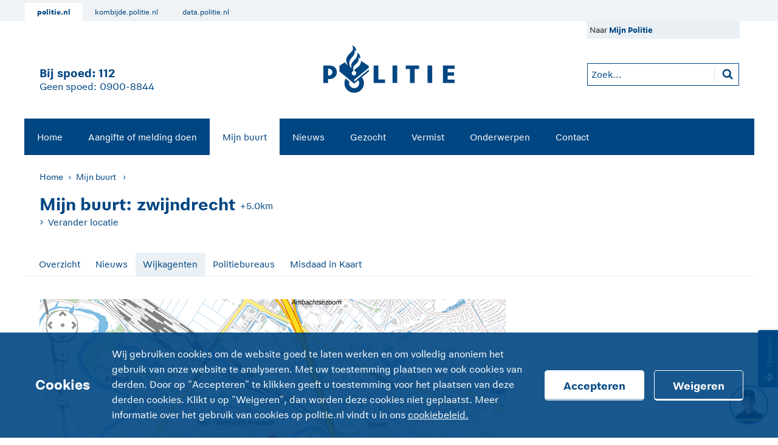

--- FILE ---
content_type: text/javascript;charset=UTF-8
request_url: https://www.politie.nl/scripts/timer/scriptjs?1&lang=nl
body_size: 2026
content:


    var timeoutWarning = $.extend(timeoutWarning || {}, timeoutWarning, {
      getLabel: function (label) {
        var labels = {
          errorHeader: "Uw ingevoerde gegevens zijn gewist",
          errorBodyPart1: "Uw privacy is belangrijk. De ingevulde gegevens worden daarom automatisch gewist als u langer dan %TOTALTIME% minuten pauzeert.",
          errorBodyPart2: "Deze tijd is inmiddels verstreken.",
          errorButton: "Opnieuw invoeren",
          warningHeader: this.isUserLoggedIn ? "U wordt (bijna) uitgelogd!" : "Uw ingevoerde gegevens worden (bijna) gewist!",
          warningBodyPart1: this.isUserLoggedIn ? "Uw privacy is belangrijk. U wordt daarom automatisch uitgelogd of ingevulde gegevens worden automatisch gewist als u langer dan %TOTALTIME% minuten pauzeert." : "Uw privacy is belangrijk. U wordt daarom automatisch uitgelogd of ingevulde gegevens worden automatisch gewist als u langer dan %TOTALTIME% minuten pauzeert.",
          warningBodyPart2: this.isUserLoggedIn ? "U hebt nog %REMAININGTIME% %MINUTE(S)% voordat u automatisch wordt uitgelogd. Als u gegevens aan het invullen was, zullen deze verloren gaan." : "U hebt nog %REMAININGTIME% %MINUTE(S)% om verder te gaan. Als u langer wacht, zult u opnieuw moeten beginnen.",
          warningBodyShort: this.isUserLoggedIn ? "Uit veiligheidsoverwegingen worden uw gegevens gewist na %TOTALTIME% minuten van inactiviteit. U heeft nog %REMAININGTIME% %MINUTE(S)% voordat de gegevens worden gewist." : "Uit veiligheidsoverwegingen worden uw gegevens gewist na %TOTALTIME% minuten van inactiviteit. U heeft nog %REMAININGTIME% %MINUTE(S)% voordat de gegevens worden gewist.",
          warningButton: "Verder gaan",
          minutes: "minuten",
          minute: "minuut"
        };
        return labels[label];
      },
      settings: {
        totalTime: 15,
        warnAfterTime: 10,
        updateTextTime: 1,
        refreshSessionTime: 15,

        
        sessionExpirationReloadUrl: (typeof sessionExpirationReloadUrl != "undefined" ? sessionExpirationReloadUrl : null)
      },
      variables: {
        minuteInMillis: 60000,
        timer: null,
        totalMinutes: 0,
        warningTimer: null,
        triggerWarning: true
      },

      resetWarningTimerDelayed: function () {
        if (timeoutWarning.warningTimer) {
          window.clearTimeout(timeoutWarning.warningTimer);
        }

        timeoutWarning.warningTimer = window.setTimeout(function () {
          timeoutWarning.warningTimer = null;
          timeoutWarning.resetWarningTimer();
        }, 5000);
      },

      'addEventHandlers': function () {
        $(document).on('submit', 'form', function () {
          timeoutWarning.stopTimer();
        });

        $(document).on('click', '.session-invalidate-cancel', function (e) {
          $('.session-invalidate-wrapper').addClass('hidden');
          timeoutWarning.resetWarningTimer();
          timeoutWarning.enableSubmit();
        });

        if (!this.isUserLoggedIn) {
          $(document).on('focus', '.formulier :input', function () {
            timeoutWarning.initWarningTimer();
          });
        }

        $(document).on('focus keydown', '.formulier :input', function (e) {
          if (timeoutWarning.isTimerInitialized()) {
            timeoutWarning.resetWarningTimerDelayed();
          }
        });

      },
      isTimerInitialized: function () {
        return $('#timer-container').length > 0;
      },

      isConfirmStep: function () {
        return $('.form-confirm-step').length > 0;
      },

      initTimer: function () {
        $('body').append(
            '<div class="reveal-modal medium" id="timer-container" role="alert-dialog" aria-live="polite" aria-describedby="timer-description" aria-labelledby="timer-heading" data-reveal/>');

        $('#timer-container').append(
            '<div id="timer-head"><h1 class="content-gutter" id="timer-heading">' + timeoutWarning.getLabel('warningHeader') + '</h1>' +
            '<p class="content-gutter" id="timer-description">' + this.getTimerHtml(timeoutWarning.getLabel('warningBodyPart1')) + '</p></div>' +
            '<div class="row"><div class="small-8 columns"><span class="content-gutter" id="timer" role="timer" aria-live="polite" aria-relevant="all">'
            + this.getTimerHtml(timeoutWarning.getLabel('warningBodyPart2')) + '</span>' +
            '</div><div class="small-4 columns"><button class="expand" id="timer-close" type="button" onclick="timeoutWarning.doContinue();" data-stay-enabled>'
            + timeoutWarning.getLabel('warningButton') + '</button></div>');

        this.setKeepAliveTimer();
        this.addEventHandlers();

        // If the user is logged in or the form is in its final step, trigger the init immediately instead of waiting for input field focus
        if (this.isUserLoggedIn || timeoutWarning.isConfirmStep()) {
          timeoutWarning.initWarningTimer();
        }
      },
      setKeepAliveTimer: function () {
        this.variables.timer = setTimeout(function () {
          timeoutWarning.keepAlive()
        }, this.settings.refreshSessionTime * this.variables.minuteInMillis);
      },
      keepAlive: function () {
        if (this.variables.triggerWarning) {
          this.stopTimer();
          this.keepSessionAlive();
          this.setKeepAliveTimer();
        }
      },
      initWarningTimer: function () {
        if (this.variables.triggerWarning) {
          this.variables.triggerWarning = false;
          this.resetWarningTimer();
        }
      },
      setWarningTimer: function () {
        this.variables.timer = setTimeout(function () {
          timeoutWarning.showWarning()
        }, this.settings.warnAfterTime * this.variables.minuteInMillis);
      },
      showWarning: function () {
        this.disableSubmit();
        this.variables.totalMinutes = (this.settings.totalTime - this.settings.warnAfterTime);
        this.updateTime();
        this.variables.timer = setTimeout(function () {
          timeoutWarning.countDown()
        }, this.settings.updateTextTime * this.variables.minuteInMillis);
      },
      showError: function () {
        $.getJSON('/scripts/timer/invalidate?' + Math.floor(Math.random() * Math.pow(10, 16)));
        var errorHtml =
            '<div id="timer-head"><h1 class="content-gutter" id="timer-heading">' + timeoutWarning.getLabel('errorHeader') + '</h1>' +
            '<p class="content-gutter" id="timer-description">' + this.getTimerHtml(timeoutWarning.getLabel('errorBodyPart1')) + '</p></div>' +
            '<div class="row"><div class="small-8 columns"><span class="content-gutter" id="timer">' + this.getTimerHtml(
                                                                                      timeoutWarning.getLabel('errorBodyPart2')) + '</span>' +
            '</div><div class="small-4 columns"><button class="expand session-invalidate-cancel" id="timer-close" type="button" onClick="timeoutWarning.closeError();">'
            + timeoutWarning.getLabel('errorButton') + '</button></div>';
        $('#timer-container').html(errorHtml).foundation('reveal', 'open');
        keepFocus($('.reveal-modal'));
        $('form').trigger('resetForm');
      },
      closeError: function () {

        // Add the "force reset" data attribute on each form in order to prevent accidental form unload confirm popups
        $('form').each(function () {
          $(this).data('confirm-exit', false);
        });

        $('#timer-container').foundation('reveal', 'close');
        if (this.settings.sessionExpirationReloadUrl === null) {
          location.reload();
        } else {
          document.location = this.settings.sessionExpirationReloadUrl;
        }
      },
      updateTime: function () {
        if (!this.isOtherPopupVisible()) {
          $('#timer-container').foundation('reveal', 'open');
        }
        $('#timer').html(this.getTimerHtml(timeoutWarning.getLabel('warningBodyPart2')));
        keepFocus($('.reveal-modal'));
        $(".session-invalidate-message").html(this.getTimerHtml(timeoutWarning.getLabel('warningBodyShort')));
        $(".session-invalidate-wrapper").removeClass('hidden');
      },
      isOtherPopupVisible: function () {
        return $('.reveal-modal-bg').is(':visible');
      },
      doContinue: function () {
        this.hideWarning();
        this.enableSubmit();
        this.resetWarningTimer();
      },
      hideWarning: function () {
        $('#timer-container').foundation('reveal', 'close');
      },
      countDown: function () {
        this.variables.totalMinutes -= 1;
        if (this.variables.totalMinutes <= 0) {
          if (this.settings.sessionExpirationReloadUrl !== null) {
            setTimeout(function () {
              timeoutWarning.closeError();
            }, 3000);
            $.getJSON('/scripts/timer/invalidate?' + Math.floor(Math.random() * Math.pow(10, 16)), function (json) {
              this.closeError();
            });
          } else {
            this.showError();
          }
          return;
        }
        this.variables.timer = setTimeout(function () {
          timeoutWarning.countDown()
        }, this.settings.updateTextTime * this.variables.minuteInMillis);

        this.updateTime();
      },
      resetWarningTimer: function () {
        this.stopTimer();
        this.keepSessionAlive();
        this.setWarningTimer();
      },
      stopTimer: function () {
        clearTimeout(this.variables.timer);
      },
      keepSessionAlive: function () {
        $.getJSON('/scripts/timer/calljs?' + Math.floor(Math.random() * Math.pow(10, 16)));
      },
      disableSubmit: function () {
        //should store enabled/disabled state in data attribute to be able to determine whether it should be re-enabled
        $(":input:not([data-stay-enabled])").each(function () {
          var $disabledState = $(this).attr("disabled");
          $(this).attr("disabled", "disabled").data('disabledState', $disabledState).addClass("disabled");
        });
      },
      enableSubmit: function () {
        //check for data attribute whether this button was originally disable, if so, don't enable.
        $(":input:not([data-stay-enabled])").each(function () {
          if ($(this).data("disabledState") !== "disabled") {
            $(this).removeAttr("disabled").removeClass("disabled");
          }
        });
      },
      getTimerHtml: function (label) {
        var timerHtml;
        timerHtml = label.replace(/%REMAININGTIME%/g, '<span id="time-count">' + this.variables.totalMinutes + '</span>')
        timerHtml = timerHtml.replace(/%TOTALTIME%/g, this.settings.totalTime);
        timerHtml = timerHtml.replace(/%MINUTE\(S\)%/g, (this.variables.totalMinutes > 1) ? this.getLabel('minutes') : this.getLabel('minute'));
        return timerHtml;
      }
    });

    $(document).ready(function () {
      if ($('.formulier').length > 0 || timeoutWarning.isUserLoggedIn) {
        timeoutWarning.initTimer();
      }
    });